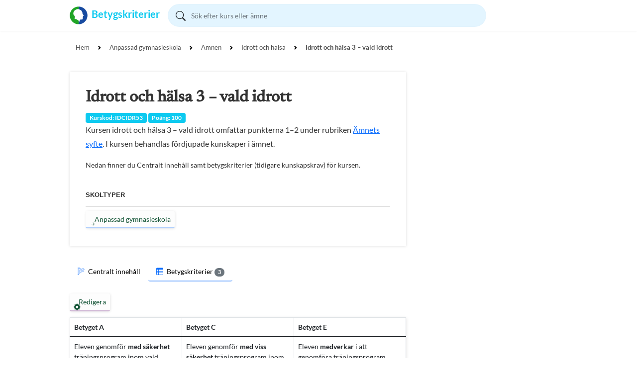

--- FILE ---
content_type: text/html; charset=UTF-8
request_url: https://www.betygskriterier.se/skola/amne/IDC/kurs/IDCIDR53/
body_size: 4231
content:
<!DOCTYPE html>
<html lang="sv">
<head>
	<meta http-equiv="Content-Type" content="text/html; charset=UTF-8" />
	<meta name="content-language" content="sv">

		<link rel="canonical" href="https://www.betygskriterier.se/skola/amne/IDC/kurs/IDCIDR53/" />
	
			<title>Idrott och hälsa 3 – vald idrott - Betygskriterier</title>
	<meta name="twitter:title" content="Idrott och hälsa 3 – vald idrott">
	<meta property="og:title" content="Idrott och hälsa 3 – vald idrott">
	
		<meta name="description" content="Betygsmatris och betygskriterier (tidigare kunskapskrav) för kursen Idrott och hälsa 3 – vald idrott. Kurskod: IDCIDR53, Kurspoäng: 100 Ämne: Idrott och hälsa, Ämneskod: IDC">
	<meta name="twitter:description" content="Betygsmatris och betygskriterier (tidigare kunskapskrav) för kursen Idrott och hälsa 3 – vald idrott. Kurskod: IDCIDR53, Kurspoäng: 100 Ämne: Idrott och hälsa, Ämneskod: IDC">
	<meta property="og:description" content="Betygsmatris och betygskriterier (tidigare kunskapskrav) för kursen Idrott och hälsa 3 – vald idrott. Kurskod: IDCIDR53, Kurspoäng: 100 Ämne: Idrott och hälsa, Ämneskod: IDC">
	
	<meta name="viewport" content="width=device-width, initial-scale=1, maximum-scale=5">
	<meta name="mobile-web-app-capable" content="yes">
	<meta name="apple-mobile-web-app-capable" content="yes">

		<link rel="apple-touch-icon" sizes="180x180" href="/assets/favicons/apple-touch-icon.png?v=222f32dca8df25c9a2231347c073648e">
	<link rel="icon" type="image/png" sizes="32x32" href="/assets/favicons/favicon-32x32.png?v=61b8cea6dbfeef424dde20f5281f12fd">
	<link rel="icon" type="image/png" sizes="16x16" href="/assets/favicons/favicon-16x16.png?v=c6cab6518504d3cebecedf891cb6ca09">
	<link rel="manifest" href="/assets/favicons/site.webmanifest?v=84edfb35819d92f507c785592884135c">
	<link rel="mask-icon" href="/assets/favicons/safari-pinned-tab.svg?v=7ef32774899f4aaac8777be3f50bce63" color="#5bbad5">
	<link rel="shortcut icon" href="/assets/favicons/favicon.ico?v=0a3abfa663aeaf21d1729952fbf02365">
	<meta name="apple-mobile-web-app-title" content="Betygskriterier">
	<meta name="application-name" content="Betygskriterier">
	<meta name="msapplication-TileColor" content="#2b5797">
	<meta name="msapplication-config" content="/assets/favicons/browserconfig.xml?v=3279fac7efd423b6baa0d69b0b8ee2fe">
	<meta name="theme-color" content="#ffffff">

		<link rel="preload" href="/assets/fonts/lato-v23-latin-700.woff2" as="font" type="font/woff2" crossorigin>
	<link rel="preload" href="/assets/fonts/lato-v23-latin-regular.woff2" as="font" type="font/woff2" crossorigin>
	<link rel="preload" href="/assets/fonts/newsreader-v19-latin-500.woff2" as="font" type="font/woff2" crossorigin>
	<link rel="preload" href="/assets/fonts/newsreader-v19-latin-regular.woff2" as="font" type="font/woff2" crossorigin>
	<link rel="preload" href="/assets/fonts/bootstrap-icons.woff2" as="font" type="font/woff2" crossorigin>
		<link href="/assets/styles/style.css?v=1ec97c0179e0bd5344314b4671d8460f" rel="stylesheet">

		</head>

<body>
				<header class="main-header">
	<div class="container">
		<div class="top-bar">
			<a class="navbar-brand text-info fw-bold" href="/">
				<img alt="Logo" width="36px" height="36px">
				<span class="d-none d-md-inline-flex">Betygskriterier</span>
			</a>

			<form action="/sok/" class="search-form input-group input-group-sm" role="form" method="get" novalidate>
				<span class="input-group-text"><i class="bi bi-search"></i></span>
				<input name="q" required type="text" autocomplete="off" class="form-control" minlength="3" maxlength="30" placeholder="Sök efter kurs eller ämne" value="">
			</form>

			<button class="navbar-toggler" type="button" data-bs-toggle="collapse" data-bs-target="#collapsibleNavbar" aria-controls="collapsibleNavbar" aria-expanded="false" aria-label="Toggle navigation">
				<span class="navbar-toggler-icon"></span>
			</button>
		</div>
		<div class="collapse navbar-collapse" id="collapsibleNavbar">
			<ul class="navbar-nav me-auto">
				    
			</ul>
		</div>
	</div>
</header>
	
		<div id="innerContent">
					<nav aria-label="breadcrumb" class="breadcrumb">
				<div class="container">
					<ol class="breadcrumb m-auto">
																													
								<li class="breadcrumb-item"><a href="/">Hem</a></li>
																																				
								<li class="breadcrumb-item"><a href="/skola/GYS/">Anpassad gymnasieskola</a></li>
																																				
								<li class="breadcrumb-item"><a href="/skola/GYS/amnen/">Ämnen</a></li>
																																				
								<li class="breadcrumb-item"><a href="/skola/amne/IDC/">Idrott och hälsa</a></li>
																																				
								<li class="breadcrumb-item active fw-bold" aria-current="page"><a href="#">Idrott och hälsa 3 – vald idrott</a></li>
																		</ol>
				</div>
			</nav>
		
		<main class="mt-0 content-width">
	<input type="hidden" id="courseCode" value="IDCIDR53">
	<input type="hidden" id="subjectCode" value="IDC">

	<div class="flex-container">
		<article class="page page-s mb-3">
			<h1>Idrott och hälsa 3 – vald idrott</h1>
			<span class="badge bg-info">Kurskod: IDCIDR53</span> <span class="badge bg-info">Poäng: 100</span>
			<p>Kursen idrott och hälsa 3 – vald idrott omfattar punkterna 1–2 under rubriken <a href="/skola/amne/IDC/">Ämnets syfte</a>. I kursen behandlas fördjupade kunskaper i ämnet.</p>
			<p class="small">Nedan finner du Centralt innehåll samt betygskriterier (tidigare kunskapskrav) för kursen.</p>

			<h2 class="subtitle">Skoltyper</h2>
							



                               




            
    <a href="/skola/GYS/"  class="ibtn ibtn-icons ibtn-link">
                    <div class="icons">
                <i class="bi bi-arrow-right-short icon-default"></i>
                <i class="bi bi-arrow-clockwise icon-load spinning"></i>
            </div>
                Anpassad gymnasieskola
    </a>

					</article>
	</div>

	<ul class="nav nav-sub floating-nav page-s" role="tablist">
            <li>
            <button id="nav-information-tab" class="nav-btn" data-bs-target="#nav-information" aria-controls="nav-information" data-bs-toggle="tab" type="button" role="tab" aria-selected="false">
                                    <i class="bi bi-body-text me-1 text-primary"></i>
                                Centralt innehåll
                            </button>
        </li>
            <li>
            <button id="nav-matrix-tab" class="nav-btn active" data-bs-target="#nav-matrix" aria-controls="nav-matrix" data-bs-toggle="tab" type="button" role="tab" aria-selected="true">
                                    <i class="bi bi-table me-1 text-primary"></i>
                                Betygskriterier
                                    <span class="badge rounded-pill bg-secondary">3</span>
                            </button>
        </li>
    </ul>

<div class="tab-content" id="nav-tabContent">
            <div class="tab-pane" id="nav-information" role="tabpanel" aria-labelledby="nav-information-tab">
            			<article class="page page-s">
				<h4>Undervisningen i kursen ska behandla följande centrala innehåll:</h4><ul> <li>Planering och genomförande av träningsprogram inom den valda idrotten.</li> <li>Hur den valda idrotten utvecklar den kroppsliga förmågan.</li> <li>Regler, tekniker och taktik inom den valda idrotten.</li> <li>Hälsovinster och hälsorisker i samband med idrotten.</li> <li>Etik och moral i förhållande till idrotten.</li> </ul>
			</article>
		        </div>
            <div class="tab-pane show active" id="nav-matrix" role="tabpanel" aria-labelledby="nav-matrix-tab">
            			<div class="page-s content-padding mb-2 mt-2">
				



                                              


                                                

            
    <button type="button"  id="edit-mode" class="ibtn ibtn-icons ibtn-action">
                    <div class="icons">
                <i class="bi bi-gear-fill icon-default"></i>
                <i class="bi bi-arrow-clockwise icon-load spinning"></i>
            </div>
                Redigera
    </button>


				<span id="edit-form" class="d-none">
					



                                              


                                                

            
    <button type="button"  id="reset" class="ibtn ibtn-icons ibtn-action">
                    <div class="icons">
                <i class="bi bi-arrow-clockwise icon-default"></i>
                <i class="bi bi-arrow-clockwise icon-load spinning"></i>
            </div>
                Återställ
    </button>

					


        
                                              




                                    
    <button type="button"  data-target-form=matrix-create data-form-course-code="IDCIDR53" class="ibtn ibtn-icons ibtn-action">
                    <div class="icons">
                <i class="bi bi-save-fill icon-default"></i>
                <i class="bi bi-arrow-clockwise icon-load spinning"></i>
            </div>
                Spara
    </button>


					<p>Gör ändringar i betygsmatrisen genom att klicka på betygskriterierna. Spara för att få en länk till betygsmatrisen.</p>
				</span>
			</div>
			<div class="page-s">
				
<div class="grades" data-rows="3">
    <input type="hidden" id="grade-data" value="">
    <div class="table-responsive">
        <table class="matrix table table-bordered">
            <thead>
                <tr>
                    <th>Betyget A</th>
                    <th>Betyget C</th>
                    <th>Betyget E</th>
                </tr>
            </thead>
            <tbody>
                            <tr data-row="0">
                                                                                                <td data-grade="2">
                                Eleven genomför <strong>med säkerhet</strong> träningsprogram inom vald idrott.
                            </td>
                                                                                                                        <td data-grade="1">
                                Eleven genomför <strong>med viss säkerhet</strong> träningsprogram inom vald idrott.
                            </td>
                                                                                                                        <td data-grade="0">
                                Eleven <strong>medverkar</strong> i att genomföra träningsprogram inom vald idrott.
                            </td>
                                                            </tr>
                            <tr data-row="1">
                                                                                                <td data-grade="2">
                                I samband med aktiviteterna väljer eleven <strong>ändamålsenliga</strong> träningsmetoder och ger <strong>utvecklade</strong> omdömen om resultatet.
                            </td>
                                                                                                                        <td data-grade="1">
                                I samband med aktiviteterna väljer eleven<strong> delvis ändamålsenliga</strong> träningsmetoder och ger <strong>enkla</strong> omdömen om resultatet.
                            </td>
                                                                                                                        <td data-grade="0">
                                I samband med träningen <strong>medverkar </strong>eleven i att välja träningsmetoder och i att ge omdömen om resultatet.
                            </td>
                                                            </tr>
                            <tr data-row="2">
                                                                                                <td data-grade="2">
                                Dessutom samtalar eleven <strong>på ett utvecklat sätt</strong> om livsstil, hälsa och etik med koppling till idrotten.
                            </td>
                                                                                                                        <td data-grade="1">
                                Dessutom samtalar eleven <strong>på ett enkelt sätt</strong> om livsstil, hälsa och etik med koppling till idrotten.
                            </td>
                                                                                                                        <td data-grade="0">
                                Dessutom <strong>medverkar </strong>eleven i att samtala om livsstil, hälsa och etik med koppling till idrotten.
                            </td>
                                                            </tr>
                        </tbody>
        </table>
    </div>
</div>
			</div>
		        </div>
    </div>
	<p class="small">Informationen på den här sidan hämtades från skolverket <time datetime="2023-03-30">30 mars 2023</time>.</p>
</main>
	</div>
		<footer class="mt-auto p-5">
		<div class="container">
			<div class="row">
				<ul class="list-inline mb-2">
					<li class="list-inline-item d-block d-md-inline-block mb-1"><a href="/om/"> Om</a></li>
					<li class="list-inline-item d-none d-md-inline-block">⋅</li>
					<li class="list-inline-item d-block d-md-inline-block mb-1"><a href="/nyheter/">Nyheter</a></li>
					<li class="list-inline-item d-none d-md-inline-block">⋅</li>
					<li class="list-inline-item d-block d-md-inline-block mb-1"><a href="/support/"> Support</a></li>
					<li class="list-inline-item d-none d-md-inline-block">⋅</li>
					<li class="list-inline-item d-block d-md-inline-block mb-1"><a href="/integritetspolicy/">Integritetspolicy</a></li>
					<li class="list-inline-item d-none d-md-inline-block">⋅</li>
					<li class="list-inline-item d-block d-md-inline-block mb-1"><a href="/cookie-policy/">Cookiepolicy</a></li>
					<li class="list-inline-item d-none d-md-inline-block">⋅</li>
					<li class="list-inline-item d-block d-md-inline-block mb-1"><a href="/anvandningsvillkor/">Användningsvillkor</a></li>
				</ul>
				<p class="text-muted small">En tjänst från Vugustus © 2026</p>
			</div>
		</div>
	</footer>

			<div id="forms" data-nosnippet="data-nosnippet" data-get-form-path="/api/get-form/">
		<div class="form-container modal fade" id="form-matrix-create" tabindex="-1" aria-labelledby="modal-title-form-matrix-create" aria-hidden="true">
    <div class="modal-dialog modal-dialog-centered">
        <div class="modal-content">
            <div class="modal-header">
                <span class="modal-title" id="modal-title-form-matrix-create"><i class="bi bi-save-fill"></i> Spara betygsmatris</span>
                <button type="button" class="btn-close" data-bs-dismiss="modal" aria-label="Close"></button>
            </div>

            <form method="post" action="/api/matrix/create/" data-method="js" autocomplete="off">
            <div class="modal-body">
                <p>Namn och kommentar är frivilliga fält.<br> Spara för att få en länk till betygsmatrisen som gäller i sju dagar.</p>
                <div  data-method="js" autocomplete="off"><div class="mb-3"><label for="author" class="form-label">Namn</label><input type="text" id="author" name="author"
     maxlength="50" class="form-control" />        </div><div class="mb-3"><label for="comment" class="form-label">Kommentar</label><textarea id="comment" name="comment"
     maxlength="150" class="form-control"></textarea>        </div><input type="hidden" id="values" name="values"
     data-fetch="grade-data" data-fetch-source="Global" /><input type="hidden" id="course-code" name="course-code"
     data-fetch="course-code" data-fetch-source="Any" /></div>

                
                
                
                
                
            </div>

            <div class="modal-footer">
                

    

                                              




            
    <button type="submit"  class="ibtn ibtn-icons ibtn-action">
                    <div class="icons">
                <i class="bi bi-check-circle icon-default"></i>
                <i class="bi bi-arrow-clockwise icon-load spinning"></i>
            </div>
                Bekräfta
    </button>

                



                                              



                                
            
    <button type="button"  data-bs-dismiss="modal" aria-label="Avbryt" class="ibtn ibtn-icons ibtn-cancel">
                    <div class="icons">
                <i class="bi bi-x-circle icon-default"></i>
                <i class="bi bi-arrow-clockwise icon-load spinning"></i>
            </div>
                Avbryt
    </button>

            </div>
            </form>
        </div>
    </div>
</div>

	</div>
		<div id="contextMenus"></div>
		<div id="toast-container" class="position-fixed bottom-0 end-0 p-3"></div>

		
		<script src="/assets/scripts/all.min.js?v=4116a6d25f4dcafd303d076e5ec09477"></script>

		
				<input id="csrfToken" type="hidden" name="token" value="87a2f98aecdec55486f500eeb184d.fI3Frnz5eZYOfnbsB3DMcxqSKNWt353h7Z1W33e-beM.DNmm-T-aA9xeGxjebTr5HG7WfZD7pajYvP8upjzaLqQK_af3F6Ab5T0QOw">
</body>
</html>